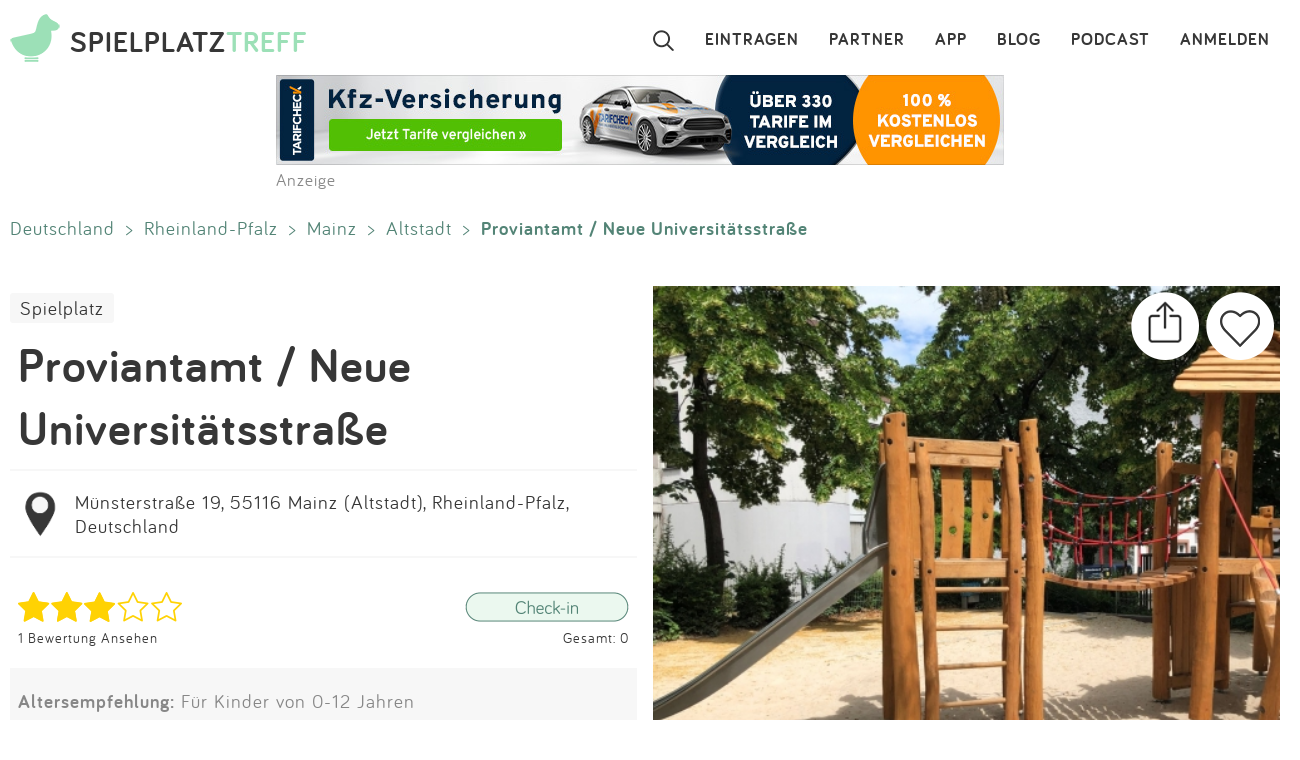

--- FILE ---
content_type: text/html; charset=utf-8
request_url: https://www.spielplatztreff.de/spielplatz/proviantamt-neue-universitaetsstrasse-in-mainz_1656
body_size: 10196
content:
<!DOCTYPE html><html lang="de">
<head>
<title>Spielplatz Proviantamt / Neue Universitätsstraße in Mainz</title>
<meta charset="utf-8">
    <meta name="viewport" content="width=device-width, initial-scale=1" >
<meta name="copyright" content="Spielplatztreff GbR" >
<meta name="author" content="Spielplatztreff GbR" >
<meta name="expires" content="0" >
<meta name="revisit-after" content="7 days" >
<meta name="robots" content="INDEX,FOLLOW" >
<meta name="apple-itunes-app" content="app-id=527171015, affiliate-data=1l3vaxJ, app-argument=start" >
<meta http-equiv="X-UA-Compatible" content="IE=edge" >
<meta name="msvalidate.01" content="6BC224576E7F738F2F94E5F4DFE19AEB" >
<meta name="verification" content="a0aa6b65fafdc716c00721c52a848f0c" >
<meta name="google-site-verification" content="UeZUjR2r_hW1Cs_xfDkCNp1D0LXgd65wF1nxhcAfv9k" >
<meta name="y_key" content="dc32c860c7e82261" >
<meta name="geo.region" content="DE" >
<meta name="geo.placename" content="Mainz" >
<meta name="geo.position" content="49.99891338914213;8.26417433558197" >
<meta name="ICBM" content="49.99891338914213,8.26417433558197" ><script src="https://assets.spielplatztreff.de/jss/jq3.7.1.min.js"></script>
<script src="https://assets.spielplatztreff.de/jss/s46.min.js"></script>
<script src="https://assets.spielplatztreff.de/jss/jquery-ui-1.14.min.js"></script>
<script src="https://assets.spielplatztreff.de/jss/swiper.min.js"></script><link href="https://assets.spielplatztreff.de/css/swiper1.min.css" media="screen" rel="stylesheet" type="text/css" >
<link href="https://assets.spielplatztreff.de/css/sty146.css" media="screen" rel="stylesheet" type="text/css" >
<link href="https://assets.spielplatztreff.de/css/p2.css" media="print" rel="stylesheet" type="text/css" >
<link href="https://assets.spielplatztreff.de/pics/touch/spielplatztreff_app_057.png" rel="apple-touch-icon" sizes="57x57" >
<link href="https://assets.spielplatztreff.de/pics/touch/spielplatztreff_app_076.png" rel="apple-touch-icon" sizes="76x76" >
<link href="https://assets.spielplatztreff.de/pics/touch/spielplatztreff_app_120.png" rel="apple-touch-icon" sizes="120x120" >
<link href="https://assets.spielplatztreff.de/pics/touch/spielplatztreff_app_152.png" rel="apple-touch-icon" sizes="152x152" >
<link href="https://assets.spielplatztreff.de/pics/touch/spielplatztreff_app_167.png" rel="apple-touch-icon" sizes="167x167" >
<link href="https://assets.spielplatztreff.de/pics/touch/spielplatztreff_app_180.png" rel="apple-touch-icon" sizes="180x180" >
<link href="https://assets.spielplatztreff.de/pics/touch/spielplatztreff_app_192.png" rel="icon" sizes="192x192" >
<link href="https://assets.spielplatztreff.de/pics/touch/spielplatztreff_app_128.png" rel="icon" sizes="128x128" >
<link href="/rss/alle" rel="alternate" type="application/rss+xml" title="Spielplatztreff RSS-Feed" >
<link href="/favicon.ico" rel="shortcut icon" ><link rel="image_src" href="https://bilder.spielplatztreff.de/spielplatzbild/spielplatz-proviantamt-neue-universitaetsstrasse-in-mainz_1561027924965.jpg"><meta property="og:title" content="Spielplatz Proviantamt / Neue Universitätsstraße in Mainz"><meta property="og:type" content="place"><meta property="og:locale" content="de_DE"><meta property="og:url" content="https://www.spielplatztreff.de/spielplatz/proviantamt-neue-universitaetsstrasse-in-mainz_1656">
<meta property="og:site_name" content="spielplatztreff.de"><meta property="og:image" content="https://bilder.spielplatztreff.de/spielplatzbild/spielplatz-proviantamt-neue-universitaetsstrasse-in-mainz_1561027924965.jpg"><meta property="og:description" content="Netter kleiner Spielplatz in der Nähe des Schillerplatzes, ruhige Lage.Vielfältig ausgestattet: Klettergerüst mit Hängebrücke, Rutsche, Kletterseilen"><meta property="twitter:card" content="summary_large_image"><meta property="twitter:site" content="@spielplatztreff"><meta property="twitter:title" content="Spielplatz Proviantamt / Neue Universitätsstraße in Mainz"><meta property="twitter:description" content="Netter kleiner Spielplatz in der Nähe des Schillerplatzes, ruhige Lage.Vielfältig ausgestattet: Klettergerüst mit Hängebrücke, Rutsche, Kletterseilen"><meta property="twitter:image" content="https://bilder.spielplatztreff.de/spielplatzbild/spielplatz-proviantamt-neue-universitaetsstrasse-in-mainz_1561027924965.jpg">
	    <meta name="description" content="Netter kleiner Spielplatz in der Nähe des Schillerplatzes, ruhige Lage.Vielfältig ausgestattet: Klettergerüst mit Hängebrücke, Rutsche, Kletterseilen"><meta name="keywords" content="Spielplatz, Kinderspielplatz, Mainz, Münsterstraße 19, Altstadt, Spielplatz in Mainz, Proviantamt / Neue Universitätsstraße, Schatten, Sitzbänke, Klettergerät mit Rutsche, Schaukel, Kleinkindschaukel, Nestschaukel, Sandfläche, Federwippgerät, Wackelbrücke, Seilkletterpyramide, Balancier-Element">
<meta property="fb:pages" content="189105890308">
<meta name="DC.subject" content="Spielplatz, Kinderspielplatz, Mainz, Münsterstraße 19, Altstadt, Spielplatz in Mainz, Proviantamt / Neue Universitätsstraße, Schatten, Sitzbänke, Klettergerät mit Rutsche, Schaukel, Kleinkindschaukel, Nestschaukel, Sandfläche, Federwippgerät, Wackelbrücke, Seilkletterpyramide, Balancier-Element"><meta name="msapplication-config" content="none"><link rel="canonical" href="https://www.spielplatztreff.de/spielplatz/proviantamt-neue-universitaetsstrasse-in-mainz_1656">
<link rel="alternate" href="https://www.spielplatztreff.de/spielplatz/proviantamt-neue-universitaetsstrasse-in-mainz_1656" hreflang="de-DE">
<link rel="alternate" href="https://www.spielplatztreff.ch/spielplatz/proviantamt-neue-universitaetsstrasse-in-mainz_1656" hreflang="de-CH">
<link rel="alternate" href="https://www.spielplatztreff.de/spielplatz/proviantamt-neue-universitaetsstrasse-in-mainz_1656" hreflang="x-default">

<script>
window.dataLayer = window.dataLayer || [];
window.dataLayer.push({
'user_logged_in': 'logged out',
'user_type': 'gast'});
</script>
<meta property="place:location:latitude" content="49.99891338914213">
<meta property="place:location:longitude" content="8.26417433558197">
<script type="application/ld+json">
{
"@context": "https://schema.org/",
"@type": "Playground",
"publicAccess": true,
"image": ["https://bilder.spielplatztreff.de/spielplatzbild/spielplatz-proviantamt-neue-universitaetsstrasse-in-mainz_1561027924965.jpg",
"https://bilder.spielplatztreff.de/spielplatzbild/spielplatz-proviantamt-neue-universitaetsstrasse-in-mainz_1561027926482.jpg",
"https://bilder.spielplatztreff.de/spielplatzbild/spielplatz-proviantamt-neue-universitaetsstrasse-in-mainz_1561027926822.jpg",
"https://bilder.spielplatztreff.de/spielplatzbild/spielplatz-proviantamt-neue-universitaetsstrasse-in-mainz_1561027925534.jpg",
"https://bilder.spielplatztreff.de/spielplatzbild/spielplatz-proviantamt-neue-universitaetsstrasse-in-mainz_1561027924207.jpg"],
"name": "Spielplatz Proviantamt \/ Neue Universit\u00e4tsstra\u00dfe in Mainz",
"address": {
"@type": "PostalAddress",
"streetAddress": "Münsterstraße 19",
"addressLocality": "Mainz",
"addressRegion": "Rheinland-Pfalz",
"postalCode": "55116",
"addressCountry": "DE"
},
"geo": {
"@type": "GeoCoordinates",
"latitude": 49.99891338914213,
"longitude": 8.26417433558197}
}</script>
<script type="application/ld+json">
{
"@context": "https://schema.org",
"@type": "BreadcrumbList",
"itemListElement": [{
"@type": "ListItem",
"position": 1,
"name": "Spielplatzsuche",
"item": "https://www.spielplatztreff.de/spielplatz/suchen"
},{
"@type": "ListItem",
"position": 2,
"name": "Rheinland-Pfalz",
"item": "https://www.spielplatztreff.de/bundesland/rheinland-pfalz"
}
,{
"@type": "ListItem",
"position": 3,
"name": "Mainz",
"item": "https://www.spielplatztreff.de/spielplaetze/mainz"
}]}
</script><script src="https://securepubads.g.doubleclick.net/tag/js/gpt.js" async></script><script>
window.googletag = window.googletag || {cmd: []};
googletag.cmd.push(function() {
googletag.defineSlot('/22232548957/Detail_Medium300x250', [300, 250], 'div-gpt-ad-1706400643325-0').addService(googletag.pubads());
googletag.defineSlot('/22232548957/leaderboard_728', [728, 90], 'div-gpt-ad-1721399758099-0').addService(googletag.pubads());
googletag.pubads().enableSingleRequest();
googletag.enableServices();
});
</script>
<script type="module">
import BugsnagPerformance from '//d2wy8f7a9ursnm.cloudfront.net/v1/bugsnag-performance.min.js'
BugsnagPerformance.start({ apiKey: '47cfe6edf2a401662c653e74c336db83' })
</script>
</head>
<body>
<noscript><iframe src="//www.googletagmanager.com/ns.html?id=GTM-KDTLNV" height="0" width="0" style="display:none;visibility:hidden"></iframe></noscript>
<script>(function(w,d,s,l,i){w[l]=w[l]||[];w[l].push({'gtm.start':
new Date().getTime(),event:'gtm.js'});var f=d.getElementsByTagName(s)[0],
j=d.createElement(s),dl=l!='dataLayer'?'&l='+l:'';j.async=true;j.src=
'//www.googletagmanager.com/gtm.js?id='+i+dl;f.parentNode.insertBefore(j,f);
})(window,document,'script','dataLayer','GTM-KDTLNV');</script><header>
<div class="titlerow"><div class="titlenav"><a href="/"><img src="https://assets.spielplatztreff.de/pics/ics/logo-spielplatztreff-weiss_50x50.png" id="logoimgw" alt="Logo Spielplatztreff desktop"><img src="https://assets.spielplatztreff.de/pics/ics/logo-spielplatztreff-gruen_50x50.png" id="logoimgg" alt="Logo Spielplatztreff mobile"><div style="float: left;margin-top:10px;margin-left: 10px;"><span id="headertext1">SPIELPLATZ</span><span id="headertext2">TREFF</span></div></a></div><div class="burgernav"><div class="burgermenu" onclick="openNav()"><div class="burgericon"></div>
<div style="height:50px;width:50px;"></div></div><div class="searchiconmain"><a href="javascript:void(0);" id="searchiconmob"><div class="lupe"></div></a></div></div><div class="mainnav"><ul class="mainnavigation"><li class="line"><a href="/login" title="Login" tabindex="10">ANMELDEN</a></li><li class="line"><a href="/podcast" title="Podcast" tabindex="9">PODCAST</a></li><li class="line"><a href="/blog/" title="Blog" tabindex="8">BLOG</a></li><li class="line"><a href="/spielplatz-app" title="Spielplatz-App" tabindex="7">APP</a></li><li class="line"><a href="/partner" title="Partner" tabindex="6">PARTNER</a></li><li class="line"><a href="/spielplatz/eintragen" tabindex="5">EINTRAGEN</a></li><li style="margin-left:0;"><a href="javascript:void(0);" id="searchicon" tabindex="3"><div class="lupe"></div></a></li></ul></div></div><div id="myNav" class="overlay">
    <a href="javascript:void(0)" class="closebtn" onclick="closeNav()">&times;</a>
    <div class="overlay-content">
        <a href="/spielplatz/suchen">Suchen</a>
        <a href="/spielplatz/eintragen">Eintragen</a>
        <a href="/spielplatz-app">App</a>
        <a href="/blog/">Blog</a>
        <a href="/podcast">Podcast</a>
        <a href="/partner">Partner</a>
        <a href="/newsletter">Newsletter</a>
        <a href="/kontakt">Kontakt</a>
        <a href="/ueberuns">Über uns</a>
        <a href="/impressum">Impressum</a>
        <hr style="background-color:#ffffff;border:solid #ffffff .5px;height:1px;width:100%;">
        <a href="/login">Anmelden</a>
    </div>
</div></header>
<article><div class="searchpanel">
<form action="/spielplatz/suchen" method="post" id="suchform">
<div class="searchforminfo">
<input type="hidden" name="searchLocation" value="" id="searchLocation">
</div>
<div class="searchformnormal">
<div class="searchformcontainer">
<div style="width: 40px;padding-left: 5px;margin-top: 5px;"><img src="https://assets.spielplatztreff.de/pics/ics/icon-lupe_30.png" height="30" id="search-send" alt="Suche starten"></div>
<div class="search-button-sep"></div>
<div style="display: flex;flex: 1;flex-wrap: wrap;padding-left: 8px;"><input type="text" name="suchwort" id="searchpanelfield" placeholder="Wo willst du spielen?" value=""></div>
<div style="margin-top: 5px;" ><span style="width: 45px;"><img src="https://assets.spielplatztreff.de/pics/ics/icon-loeschen-grau-30.png" height="30" class="clear-button" alt="Eingabe entfernen" style="display:none;"></span></div>
</div>
</div>
<div class="panellocation"><a href="#" onclick="getSearchLocation();return false;"><img src="https://assets.spielplatztreff.de/pics/ics/icon-in-der-naehe-suchen-dunkelgr-25.png" id="panellocbut" alt="Spielplätze in der Umgebung anzeigen" title="In deiner Nähe suchen"><img src="https://assets.spielplatztreff.de/pics/ics/icon-in-der-naehe-suchen-dunkelgr-25.png" id="panellocbutmob" alt="Spielplätze in der Umgebung anzeigen" title="In deiner Nähe suchen"> In der Umgebung</a></div>
</form></div>
<div class="mobiledetailbanner">
<div id='div-gpt-ad-1706400643325-0' style='min-width: 300px; min-height: 250px;'>
<script>
googletag.cmd.push(function() { googletag.display('div-gpt-ad-1706400643325-0'); });
</script>
</div>Anzeige
</div>
<div class="detailban728"><div style="text-align:center;"><a href="https://a.partner-versicherung.de/click.php?partner_id=193886&ad_id=1634&deep=kfz-versicherung"  target="_blank"><img src="https://a.partner-versicherung.de/view.php?partner_id=193886&ad_id=1634" width="728" height="90" style="max-width: 100%; height: auto;" alt="Banner: KFZ Versicherung"></a></div>Anzeige</div>
<div class="imagemobile">
<a href="/spielplatz/proviantamt-neue-universitaetsstrasse-in-mainz_1656/34590#bild" class="spezial"><img src="https://bilder.spielplatztreff.de/spielplatzbild/spielplatz-proviantamt-neue-universitaetsstrasse-in-mainz_1561027924965.jpg" style="width:100%" alt="Bild zum Spielplatz Proviantamt / Neue Universitätsstraße">
<div class="detimgcount">1 / 5</div></a>
<div class="imagefacts"><img src="https://assets.spielplatztreff.de/pics/ics/teilen-rund_40x40.png" class="shareBtn" alt="Spielplatz teilen" title="Teile diesen Spielplatz"><a href="/login?rd=%2Fspielplatz%2Fproviantamt-neue-universitaetsstrasse-in-mainz_1656"><img src="https://assets.spielplatztreff.de/pics/ics/favorit-rund_40x40.png" alt="Diesen Spielplatz als Favorit hinzufügen" title="Diesen Spielplatz als Favorit hinzufügen" id="favclickiconm"></a></div>
</div>
<div class="clickpath pdesktop">
<a href="/land/deutschland" title="Spielplätze in Deutschland">Deutschland</a><span class="clickpathsep"> &gt; </span><a href="/bundesland/rheinland-pfalz" title="Spielplätze in Rheinland-Pfalz">Rheinland-Pfalz</a><span class="clickpathsep"> &gt; </span><a href="/spielplaetze/mainz" title="Spielplätze in Mainz">Mainz</a><span class="clickpathsep"> &gt; </span><a href="/spielplaetze/mainz_altstadt" title="Spielplätze in Mainz Altstadt">Altstadt</a><span class="clickpathsep"> &gt; </span><b>Proviantamt / Neue Universitätsstraße</b></div>
<div class="detailleft">
    <div class="detailheader">
        <div class="catswipecontainer"><div class="swiper-wrapper">
                <a href="/spielplaetze" title="Zur Spielplatzsuche" class="cbutton categs thin catslide">Spielplatz</a>            </div></div>
        <h1 class="detailheadline">Proviantamt / Neue Universitätsstraße</h1>        <div class="add">
                <div id="pin"><a href="/spielplatz/karte/id/1656" class="ci"><img src="https://assets.spielplatztreff.de/pics/ics/icon-eintrag_230.png" height="50" style="float:left;margin-right:10px;" alt="Zur Kartenansicht"></a></div>
                <div id="addr"><a href="/spielplatz/karte/id/1656" class="ci">Münsterstraße 19, 55116 Mainz (Altstadt), Rheinland-Pfalz, Deutschland</a></div></div>
        <div class="ratinglink">
            <div>
            <a href="/spielplatz/bewertungen/id/1656"><img src="https://assets.spielplatztreff.de/pics/ics/sterne/3-sterne-voll.png" height="30" style="vertical-align:middle;padding-right: 10px;" alt="Bewertung 3 Sterne"></a><br><a href="/spielplatz/bewertungen/id/1656" class="ci addit" style="vertical-align: middle;margin-top: 5px;font-size: .6em;">1 Bewertung Ansehen</a>            </div>
            <div>
                                <a href="/login?rd=%2Fspielplatz%2Fproviantamt-neue-universitaetsstrasse-in-mainz_1656"><img src="https://assets.spielplatztreff.de/pics/ics/check-in-web_x2.png" height="30" style="vertical-align:middle;" alt="Check-In"></a><br>
                    <a href="/login?rd=%2Fspielplatz%2Fproviantamt-neue-universitaetsstrasse-in-mainz_1656" style="vertical-align: middle;margin-top: 5px;font-size: .6em;" class="ci addit">
                Gesamt: 0</a>            </div>
        </div>
                </div>
<div class="equipdetail"><p><span style="font-weight:bold;">Altersempfehlung:</span> Für Kinder von 0-12 Jahren</p><p>
        <span style="font-weight:bold;">Ausstattung:</span> Schatten, Sitzbänke</p><p><span style="font-weight:bold;">Spielgeräte:</span> Klettergerät mit Rutsche, Schaukel, Kleinkindschaukel, Nestschaukel, Sandfläche, Federwippgerät, Wackelbrücke, Seilkletterpyramide, Balancier-Element</p>
    <p><span style="font-weight:bold;">Barrierefreiheit:</span> <span style="color:#dbdada">keine Angaben</span>
</p></div>    <div class="textdetail"><p>Netter kleiner Spielplatz in der Nähe des Schillerplatzes, ruhige Lage. <br />  <br /> Vielfältig ausgestattet: Klettergerüst mit Hängebrücke, Rutsche, Kletterseilen, Recks und Klettertreppen im Sandkaste, 2 Federwipptiere, 2 Kindertische im Sand, Schachtisch, viele Stühle, Brunnen <br />  <br /> Haltestelle Münsterplatz, Linien:  <br /> 50, 51, 52, 6, 6A, 54, 55, 56, 57, 60, 61, 62, 63, 64, 65, 71</p></div>
</div>
<div class="detailright">
    <div class="imagedetail">
        <a href="/spielplatz/proviantamt-neue-universitaetsstrasse-in-mainz_1656/34590#bild" class="spezial"><img src="https://bilder.spielplatztreff.de/spielplatzbild/spielplatz-proviantamt-neue-universitaetsstrasse-in-mainz_1561027924965.jpg" style="width:100%" alt="Bild zum Spielplatz Proviantamt / Neue Universitätsstraße">
        <div class="detimgcount">1 / 5</div></a>
        <div class="imagefacts"><a href="/login?rd=%2Fspielplatz%2Fproviantamt-neue-universitaetsstrasse-in-mainz_1656"><img src="https://assets.spielplatztreff.de/pics/ics/favorit-rund_70x70.png" alt="Diesen Spielplatz als Favorit hinzufügen" title="Diesen Spielplatz als Favorit hinzufügen" id="favclickicon"></a>            <img src="https://assets.spielplatztreff.de/pics/ics/teilen-rund_70x70.png" class="shareBtn" alt="Spielplatz teilen" title="Teile diesen Spielplatz">
        </div>
    </div>
        <div class="pdesktop">
<div class="detmenu">
<img src="https://assets.spielplatztreff.de/pics/ics/menu/bearbeiten-icon30.png" width="30" alt="Änderung vorschlagen"><a href="/spielplatz/aenderung/id/1656" class="ci detmenuit">Änderung vorschlagen</a></div>
<div class="detmenu">
<img src="https://assets.spielplatztreff.de/pics/ics/menu/bewerten-icon30.png" width="30" alt="Spielplatz bewerten"><a href="/spielplatz/bewertungen/id/1656" class="ci detmenuit">Spielplatz bewerten</a></div>
<div class="detmenu">
<img src="https://assets.spielplatztreff.de/pics/ics/menu/foto-hinzufuegen-icon30.png" width="30" alt="Fotos hinzufügen"><a href="/spielplatz/bild/id/1656" class="ci detmenuit">Fotos hinzufügen</a></div>
</div>
</div>

<div class="profiledetail">
<div class="pdheader">Eingetragen von:</div>
<div class="pdcontent">
<a href="/user/1221/lilli-in-mainz"><img src="https://bilder.spielplatztreff.de/avatare/thumb/icon-profilbild-leer-blassgruen.png" style="width:65px;margin:10px;vertical-align:middle;float:left;" class="imagemask"  alt="Profilbild"></a>
<div class="profdetails"><span style="font-weight:bold;"><a href="/user/1221/lilli-in-mainz">lilli-in-mainz</a>
</span><div class="profentries">
<a href="/user/spielplaetze/1221/lilli-in-mainz"><span style="vertical-align: middle;margin-right:5px;"><img src="https://assets.spielplatztreff.de/pics/ics/spielplatz-icon.png" width="15" height="15" alt="Einträge" title="Einträge"></span>25</a> <a href="/user/bewertungen/1221/lilli-in-mainz"><span style="vertical-align: middle;margin-left:10px;margin-right:5px;"><img src="https://assets.spielplatztreff.de/pics/ics/bewertung-icon.png" width="15" height="15" alt="Bewertungen" title="Bewertungen"></span>25</a>  <a href="/user/fotos/1221/lilli-in-mainz"><span style="vertical-align: middle;margin-left:10px;margin-right:5px;"><img src="https://assets.spielplatztreff.de/pics/ics/bilder.png" width="15" height="15" alt="Fotos" title="Fotos"></span>101</a>  <span style="vertical-align: middle;margin-left:10px;margin-right:5px;"><img src="https://assets.spielplatztreff.de/pics/ics/favorit-icon.png" width="15" height="15" alt="Favoriten" title="Favoriten"></span>0<span style="vertical-align: middle;margin-left:10px;margin-right:5px;"><img src="https://assets.spielplatztreff.de/pics/ics/check-in.png" width="15" height="15" alt="Check-Ins" title="Check-Ins"></span>0            </div>
</div>
<br style="clear:both;">
</div>
<div class="pdfooter">Aktualisiert am: 20.06.2019</div>
<div class="profmob">
<div class="detmenu"><img src="https://assets.spielplatztreff.de/pics/ics/menu/bearbeiten-icon25.png" width="25" alt="Änderung vorschlagen"><a href="/spielplatz/aenderung/id/1656" class="ci detmenuit">Änderung vorschlagen</a></div>
<div class="detmenu"><img src="https://assets.spielplatztreff.de/pics/ics/menu/bewerten-icon25.png" width="25" alt="Spielplatz bewerten"><a href="/spielplatz/bewertungen/id/1656" class="ci detmenuit">Spielplatz bewerten</a></div>
<div class="detmenu"><img src="https://assets.spielplatztreff.de/pics/ics/menu/foto-hinzufuegen-icon25.png" width="25" alt="Fotos hinzufügen"><a href="/spielplatz/bild/id/1656" class="ci detmenuit">Fotos hinzufügen</a></div>
</div>
<div class="clickpath profmob">
<p><a href="/land/deutschland" title="Spielplätze in Deutschland">Deutschland</a><span class="clickpathsep"> &gt; </span><a href="/bundesland/rheinland-pfalz" title="Spielplätze in Rheinland-Pfalz">Rheinland-Pfalz</a><span class="clickpathsep"> &gt; </span><a href="/spielplaetze/mainz" title="Spielplätze in Mainz">Mainz</a><span class="clickpathsep"> &gt; </span><a href="/spielplaetze/mainz_altstadt" title="Spielplätze in Mainz Altstadt">Altstadt</a><span class="clickpathsep"> &gt; </span><b>Proviantamt / Neue Universitätsstraße</b></p>
</div>
<div style="max-width:750px;width:100%;margin:auto;margin-top:40px;">
<a name="bewertung" style="display: block;position: relative;top: -50px;visibility: hidden;"></a>
<div class="ratdetbox"><a name="bewertungen"></a><div class="title" style="text-align:center;">1 BEWERTUNG</div>
<form action="" method="post" name="ratingForm" class="ratDetForm">
<div style="width:100%;background-color:#fcfafa;text-align:center;clear:both;">
<div id="ratingHint">Deine Bewertung?</div><script>
/*<![CDATA[*/
T$(document).ready(function() {
ratingComponent = new UTRating("Deine Bewertung?", 0)
});
/*]]>*/
</script>
<div id="ratingWrapper2">
<div>
<div id="ratingStars" class="floatL" style="padding-left:2px;">
<a href="#" onclick="window.location.href='/login?rd=%2Fspielplatz%2Fproviantamt-neue-universitaetsstrasse-in-mainz_1656%23bewertung'; return false;"  onmouseover="ratingComponent.showStars(1);" onmouseout="ratingComponent.clearStars();"><img src="https://assets.spielplatztreff.de/pics/ics/blank.gif" id="star_1" class="rating icn_star_empty_19x20" style="border: 0px" alt="Mies" title="Mies"></a><a href="#" onclick="window.location.href='/login?rd=%2Fspielplatz%2Fproviantamt-neue-universitaetsstrasse-in-mainz_1656%23bewertung'; return false;"  onmouseover="ratingComponent.showStars(2);" onmouseout="ratingComponent.clearStars();"><img src="https://assets.spielplatztreff.de/pics/ics/blank.gif" id="star_2" class="rating icn_star_empty_19x20" style="border: 0px" alt="Nix Besonderes" title="Nix Besonderes"></a><a href="#" onclick="window.location.href='/login?rd=%2Fspielplatz%2Fproviantamt-neue-universitaetsstrasse-in-mainz_1656%23bewertung'; return false;"  onmouseover="ratingComponent.showStars(3);" onmouseout="ratingComponent.clearStars();"><img src="https://assets.spielplatztreff.de/pics/ics/blank.gif" id="star_3" class="rating icn_star_empty_19x20" style="border: 0px" alt="Ein Besuch wert" title="Ein Besuch wert"></a><a href="#" onclick="window.location.href='/login?rd=%2Fspielplatz%2Fproviantamt-neue-universitaetsstrasse-in-mainz_1656%23bewertung'; return false;"  onmouseover="ratingComponent.showStars(4);" onmouseout="ratingComponent.clearStars();"><img src="https://assets.spielplatztreff.de/pics/ics/blank.gif" id="star_4" class="rating icn_star_empty_19x20" style="border: 0px" alt="Echt cool" title="Echt cool"></a><a href="#" onclick="window.location.href='/login?rd=%2Fspielplatz%2Fproviantamt-neue-universitaetsstrasse-in-mainz_1656%23bewertung'; return false;"  onmouseover="ratingComponent.showStars(5);" onmouseout="ratingComponent.clearStars();"><img src="https://assets.spielplatztreff.de/pics/ics/blank.gif" id="star_5" class="rating icn_star_empty_19x20" style="border: 0px" alt="Wahnsinn!" title="Wahnsinn!"></a>
</div></div></div><div id="ratingtextbox" style="display:none;"><div class="formular">
<textarea name="ratingtext" id="ratingtext" placeholder="Wenn du magst, begründe gerne deine Bewertung." class="formbox" rows="24" cols="80"></textarea>
<input type="hidden" name="rating" value="" id="rating"></div>
<div class="formularbutton">
<input type="submit" value="SPEICHERN" name="button_weiter" class="cbutton red large"></div>
</div>
</div>
</form>
<div class="rating">
<div class="ratinghead">
<a href="/user/1221/lilli-in-mainz"><img src="https://assets.spielplatztreff.de/pics/ics/icon-profilbild-leer-blassgruen.png" alt="lilli-in-mainz" width="65" class="imagemask"><span style="font-size:.8em;font-weight:bold;">lilli-in-mainz</span><span style="margin-left:20px;vertical-align:middle">
<img src="https://assets.spielplatztreff.de/pics/ics/sterne/sterne-set-20-3.png" height="20" alt="Bewertung 3 Sterne"></span><span style="font-size:.6em;margin-left:20px;color:#aeadad;">11.05.2012</span></a></div><div class="ratingtext">Abwechslungsreich, ruhig gelegen, nett gemacht.</div><div class="answerlink"><a href="/login?rd=%2Fspielplatz%2Fproviantamt-neue-universitaetsstrasse-in-mainz_1656" class="answerrating">Antworten</a></div></div>
        </div>
            </div>
    </div>
<br style="clear:both;"><div class="mobiledetailbanner">
Anzeige<br>
<script async src="https://pagead2.googlesyndication.com/pagead/js/adsbygoogle.js?client=ca-pub-3225356645152856"
crossorigin="anonymous"></script>
<ins class="adsbygoogle"
style="display:inline-block;width:300px;height:250px"
data-ad-client="ca-pub-3225356645152856"
data-ad-slot="6478595392"></ins>
<script>
(adsbygoogle = window.adsbygoogle || []).push({});
</script>
</div>
<div class="teaserrowtitle">Spielplätze in der Nähe</div>
<div class="teaserrowtitlemob">in der Nähe</div>
<div class="teaserrowdetail">
<div class="swiper-container"><div class="swiper-wrapper">
<div class="swiper-slide"><div class="teaser"><a href="/spielplatz/kaiserstrasse-in-mainz_1663"><img src="https://assets.spielplatztreff.de/pics/ics/blank.gif" style="width:100%;background-position-x:-85px;background-position-y:-85px;background-image: url('https://bilder.spielplatztreff.de/spielplatzbild/spielplatz-kaiserstrasse-in-mainz_1339580216917.jpg');background-position:center;" alt="Bild zum Spielplatz Kaiserstraße"></a><div class="teaserbot"><a href="/spielplatz/kaiserstrasse-in-mainz_1663" class="spezial"><span class="headline">Kaiserstraße</span><br><span class="location">55116 Mainz</span></a><br><img src="https://assets.spielplatztreff.de/pics/ics/sterne/sterne-set-50-3.png" height="25" style="margin:4px;vertical-align:middle;margin-bottom:18px" alt="3 Sterne Bewertung"></div></div></div><div class="swiper-slide"><div class="teaser"><a href="/spielplatz/windmuehlenstrasse-eisgrubweg-in-mainz_1664"><img src="https://assets.spielplatztreff.de/pics/ics/blank.gif" style="width:100%;background-position-x:-85px;background-position-y:-85px;background-image: url('https://bilder.spielplatztreff.de/spielplatzbild/spielplatz-windmuehlenstrasse-eisgrubweg-in-mainz_1339407528786.jpg');background-position:center;" alt="Bild zum Spielplatz Windmühlenstraße / Eisgrubweg"></a><div class="teaserbot"><a href="/spielplatz/windmuehlenstrasse-eisgrubweg-in-mainz_1664" class="spezial"><span class="headline">Windmühlenstraße / Eisgrubweg</span><br><span class="location">55116 Mainz</span></a><br><img src="https://assets.spielplatztreff.de/pics/ics/sterne/sterne-set-50-5.png" height="25" style="margin:4px;vertical-align:middle;margin-bottom:18px" alt="5 Sterne Bewertung"></div></div></div><div class="swiper-slide"><div class="teaser"><a href="/spielplatz/gartenfeldplatz-in-mainz_1771"><img src="https://assets.spielplatztreff.de/pics/ics/blank.gif" style="width:100%;background-position-x:-85px;background-position-y:-85px;background-image: url('https://bilder.spielplatztreff.de/spielplatzbild/spielplatz-gartenfeldplatz-in-mainz_1339581735808.jpg');background-position:center;" alt="Bild zum Spielplatz Gartenfeldplatz"></a><div class="teaserbot"><a href="/spielplatz/gartenfeldplatz-in-mainz_1771" class="spezial"><span class="headline">Gartenfeldplatz</span><br><span class="location">55118 Mainz</span></a><br><img src="https://assets.spielplatztreff.de/pics/ics/sterne/sterne-set-50-3.png" height="25" style="margin:4px;vertical-align:middle;margin-bottom:18px" alt="3 Sterne Bewertung"></div></div></div><div class="swiper-slide"><div class="teaser"><a href="/spielplatz/schlossplatz-in-mainz_1636"><img src="https://assets.spielplatztreff.de/pics/ics/blank.gif" style="width:100%;background-position-x:-85px;background-position-y:-85px;background-image: url('https://bilder.spielplatztreff.de/spielplatzbild/spielplatz-schlossplatz-in-mainz_1336509897616.jpg');background-position:center;" alt="Bild zum Spielplatz Schlossplatz"></a><div class="teaserbot"><a href="/spielplatz/schlossplatz-in-mainz_1636" class="spezial"><span class="headline">Schlossplatz</span><br><span class="location">55116 Mainz</span></a><br><img src="https://assets.spielplatztreff.de/pics/ics/sterne/sterne-set-50-2.png" height="25" style="margin:4px;vertical-align:middle;margin-bottom:18px" alt="2 Sterne Bewertung"></div></div></div><div class="swiper-slide"><div class="teaser"><a href="/spielplatz/am-hopfengarten-in-mainz_1764"><img src="https://assets.spielplatztreff.de/pics/ics/blank.gif" style="width:100%;background-position-x:-85px;background-position-y:-85px;background-image: url('https://bilder.spielplatztreff.de/spielplatzbild/spielplatz-am-hopfengarten-in-mainz_1339409834654.jpg');background-position:center;" alt="Bild zum Spielplatz Am Hopfengarten"></a><div class="teaserbot"><a href="/spielplatz/am-hopfengarten-in-mainz_1764" class="spezial"><span class="headline">Am Hopfengarten</span><br><span class="location">55116 Mainz</span></a><br><img src="https://assets.spielplatztreff.de/pics/ics/sterne/sterne-set-50-4.png" height="25" style="margin:4px;vertical-align:middle;margin-bottom:18px" alt="4 Sterne Bewertung"></div></div></div><div class="swiper-slide"><div class="teaser"><a href="/spielplatz/mauritzenplatz-in-mainz_1766"><img src="https://assets.spielplatztreff.de/pics/ics/blank.gif" style="width:100%;background-position-x:-85px;background-position-y:-85px;background-image: url('https://bilder.spielplatztreff.de/spielplatzbild/spielplatz-mauritzenplatz-in-mainz_1499869907638.jpg');background-position:center;" alt="Bild zum Spielplatz Mauritzenplatz"></a><div class="teaserbot"><a href="/spielplatz/mauritzenplatz-in-mainz_1766" class="spezial"><span class="headline">Mauritzenplatz</span><br><span class="location">55116 Mainz</span></a><br><img src="https://assets.spielplatztreff.de/pics/ics/sterne/sterne-set-50-3.png" height="25" style="margin:4px;vertical-align:middle;margin-bottom:18px" alt="3 Sterne Bewertung"></div></div></div><div class="swiper-slide"><div class="teaser"><a href="/spielplatz/schlossstrasse-in-mainz_1657"><img src="https://assets.spielplatztreff.de/pics/ics/icon-ohne-foto.png" style="width:100%;" alt="Bild zum Spielplatz Schlossstraße"></a><div class="teaserbot"><a href="/spielplatz/schlossstrasse-in-mainz_1657" class="spezial"><span class="headline">Schlossstraße</span><br><span class="location">55116 Mainz</span></a><br><img src="https://assets.spielplatztreff.de/pics/ics/sterne/sterne-set-50-3.png" height="25" style="margin:4px;vertical-align:middle;margin-bottom:18px" alt="3 Sterne Bewertung"></div></div></div><div class="swiper-slide"><div class="teaser"><a href="/spielplatz/kappelhof-in-mainz_8248"><img src="https://bilder.spielplatztreff.de/spielplatzbild/spielplatz-kappelhof-in-mainz_1522753436387.jpg" style="width:100%;" alt="Bild zum Spielplatz Kappelhof"></a><div class="teaserbot"><a href="/spielplatz/kappelhof-in-mainz_8248" class="spezial"><span class="headline">Kappelhof</span><br><span class="location">55116 Mainz</span></a><br><img src="https://assets.spielplatztreff.de/pics/ics/sterne/sterne-set-50-2.png" height="25" style="margin:4px;vertical-align:middle;margin-bottom:18px" alt="2 Sterne Bewertung"></div></div></div><div class="swiper-slide"><div class="teaser"><a href="/spielplatz/frauenlobplatz-in-mainz_1762"><img src="https://assets.spielplatztreff.de/pics/ics/blank.gif" style="width:100%;background-position-x:-85px;background-position-y:-85px;background-image: url('https://bilder.spielplatztreff.de/spielplatzbild/spielplatz-frauenlobplatz-in-mainz_1339407135938.jpg');background-position:center;" alt="Bild zum Spielplatz Frauenlobplatz"></a><div class="teaserbot"><a href="/spielplatz/frauenlobplatz-in-mainz_1762" class="spezial"><span class="headline">Frauenlobplatz</span><br><span class="location">55118 Mainz</span></a><br><img src="https://assets.spielplatztreff.de/pics/ics/sterne/sterne-set-50-4.png" height="25" style="margin:4px;vertical-align:middle;margin-bottom:18px" alt="4 Sterne Bewertung"></div></div></div><div class="swiper-slide"><div class="teaser"><a href="/spielplatz/untere-zahlbacher-strasse-in-mainz_24219"><img src="https://assets.spielplatztreff.de/pics/ics/icon-ohne-foto.png" style="width:100%;" alt="Bild zum Spielplatz Untere Zahlbacher Straße"></a><div class="teaserbot"><a href="/spielplatz/untere-zahlbacher-strasse-in-mainz_24219" class="spezial"><span class="headline">Untere Zahlbacher Straße</span><br><span class="location">55131 Mainz</span></a><br><img src="https://assets.spielplatztreff.de/pics/ics/sterne/sterne-set-50-3.png" height="25" style="margin:4px;vertical-align:middle;margin-bottom:18px" alt="3 Sterne Bewertung"></div></div></div><div class="swiper-slide"><div class="teaser"><a href="/spielplatz/lessingplatz-in-mainz_1662"><img src="https://assets.spielplatztreff.de/pics/ics/blank.gif" style="width:100%;background-position-x:-85px;background-position-y:-85px;background-image: url('https://bilder.spielplatztreff.de/spielplatzbild/spielplatz-lessingplatz-in-mainz_1339405702878.jpg');background-position:center;" alt="Bild zum Spielplatz Lessingplatz"></a><div class="teaserbot"><a href="/spielplatz/lessingplatz-in-mainz_1662" class="spezial"><span class="headline">Lessingplatz</span><br><span class="location">55118 Mainz</span></a><br><img src="https://assets.spielplatztreff.de/pics/ics/sterne/sterne-set-50-4.png" height="25" style="margin:4px;vertical-align:middle;margin-bottom:18px" alt="4 Sterne Bewertung"></div></div></div><div class="swiper-slide"><div class="teaser"><a href="/spielplatz/stresemannufer-am-rhein-in-mainz_1765"><img src="https://bilder.spielplatztreff.de/spielplatzbild/spielplatz-stresemannufer-am-rhein-in-mainz_1623069218382.jpg" style="width:100%;" alt="Bild zum Spielplatz Stresemannufer am Rhein"></a><div class="teaserbot"><a href="/spielplatz/stresemannufer-am-rhein-in-mainz_1765" class="spezial"><span class="headline">Stresemannufer am Rhein</span><br><span class="location">55116 Mainz</span></a><br><img src="https://assets.spielplatztreff.de/pics/ics/sterne/sterne-set-50-3.png" height="25" style="margin:4px;vertical-align:middle;margin-bottom:18px" alt="3 Sterne Bewertung"></div></div></div><div class="swiper-slide"><div class="teaser"><a href="/spielplatz/kaisertor-skateranlage-in-mainz_1637"><img src="https://assets.spielplatztreff.de/pics/ics/blank.gif" style="width:100%;background-position-x:-85px;background-position-y:-85px;background-image: url('https://bilder.spielplatztreff.de/spielplatzbild/spielplatz-kaisertor-skateranlage-in-mainz_1336510439951.jpg');background-position:center;" alt="Bild zum Spielplatz Kaisertor / Skateranlage "></a><div class="teaserbot"><a href="/spielplatz/kaisertor-skateranlage-in-mainz_1637" class="spezial"><span class="headline">Kaisertor / Skateranlage </span><br><span class="location">55116 Mainz</span></a><br><img src="https://assets.spielplatztreff.de/pics/ics/sterne/sterne-set-50-3.png" height="25" style="margin:4px;vertical-align:middle;margin-bottom:18px" alt="3 Sterne Bewertung"></div></div></div><div class="swiper-slide"><div class="teaser"><a href="/spielplatz/kleiner-spielplatz-am-rhein-in-mainz_6176"><img src="https://assets.spielplatztreff.de/pics/ics/blank.gif" style="width:100%;background-position-x:-85px;background-position-y:-85px;background-image: url('https://bilder.spielplatztreff.de/spielplatzbild/spielplatz-kleine-spielplatz-am-rhei-in-mainz_1495900603282.jpg');background-position:center;" alt="Bild zum Spielplatz Kleiner Spielplatz am Rhein"></a><div class="teaserbot"><a href="/spielplatz/kleiner-spielplatz-am-rhein-in-mainz_6176" class="spezial"><span class="headline">Kleiner Spielplatz am Rhein</span><br><span class="location">55116 Mainz</span></a><br><img src="https://assets.spielplatztreff.de/pics/ics/sterne/sterne-set-50-3.png" height="25" style="margin:4px;vertical-align:middle;margin-bottom:18px" alt="3 Sterne Bewertung"></div></div></div><div class="swiper-slide"><div class="teaser"><a href="/spielplatz/adenauerufer-in-mainz_1638"><img src="https://assets.spielplatztreff.de/pics/ics/blank.gif" style="width:100%;background-position-x:-85px;background-position-y:-85px;background-image: url('https://bilder.spielplatztreff.de/spielplatzbild/spielplatz-adenauerufer-in-mainz_1336511166491.jpg');background-position:center;" alt="Bild zum Spielplatz Adenauerufer"></a><div class="teaserbot"><a href="/spielplatz/adenauerufer-in-mainz_1638" class="spezial"><span class="headline">Adenauerufer</span><br><span class="location">55118 Mainz</span></a><br><img src="https://assets.spielplatztreff.de/pics/ics/sterne/sterne-set-50-2.png" height="25" style="margin:4px;vertical-align:middle;margin-bottom:18px" alt="2 Sterne Bewertung"></div></div></div><div class="swiper-slide"><div class="teaser"><a href="/spielplatz/soemmeringplatz-in-mainz_1641"><img src="https://assets.spielplatztreff.de/pics/ics/blank.gif" style="width:100%;background-position-x:-85px;background-position-y:-85px;background-image: url('https://bilder.spielplatztreff.de/spielplatzbild/spielplatz-soemmeringplatz-in-mainz_1336514067607.jpg');background-position:center;" alt="Bild zum Spielplatz Sömmeringplatz"></a><div class="teaserbot"><a href="/spielplatz/soemmeringplatz-in-mainz_1641" class="spezial"><span class="headline">Sömmeringplatz</span><br><span class="location">55118 Mainz</span></a><br><img src="https://assets.spielplatztreff.de/pics/ics/sterne/sterne-set-50-2.png" height="25" style="margin:4px;vertical-align:middle;margin-bottom:18px" alt="2 Sterne Bewertung"></div></div></div><div class="swiper-slide"><div class="teaser"><a href="/spielplatz/peter-cornelius-platz-in-mainz_1660"><img src="https://assets.spielplatztreff.de/pics/ics/blank.gif" style="width:100%;background-position-x:-85px;background-position-y:-85px;background-image: url('https://bilder.spielplatztreff.de/spielplatzbild/spielplatz-peter-cornelius-platz-in-mainz_1339580352977.jpg');background-position:center;" alt="Bild zum Spielplatz Peter-Cornelius-Platz"></a><div class="teaserbot"><a href="/spielplatz/peter-cornelius-platz-in-mainz_1660" class="spezial"><span class="headline">Peter-Cornelius-Platz</span><br><span class="location">55118 Mainz</span></a><br><img src="https://assets.spielplatztreff.de/pics/ics/sterne/sterne-set-50-3.png" height="25" style="margin:4px;vertical-align:middle;margin-bottom:18px" alt="3 Sterne Bewertung"></div></div></div><div class="swiper-slide"><div class="teaser"><a href="/spielplatz/feldbergstrasse-in-mainz_1659"><img src="https://assets.spielplatztreff.de/pics/ics/icon-ohne-foto.png" style="width:100%;" alt="Bild zum Spielplatz Feldbergstraße"></a><div class="teaserbot"><a href="/spielplatz/feldbergstrasse-in-mainz_1659" class="spezial"><span class="headline">Feldbergstraße</span><br><span class="location">55118 Mainz</span></a><br><img src="https://assets.spielplatztreff.de/pics/ics/sterne/sterne-set-50-3.png" height="25" style="margin:4px;vertical-align:middle;margin-bottom:18px" alt="3 Sterne Bewertung"></div></div></div><div class="swiper-slide"><div class="teaser"><a href="/spielplatz/spielplatz-am-peter-kornelius-platz-in-mainz_6564"><img src="https://assets.spielplatztreff.de/pics/ics/blank.gif" style="width:100%;background-position-x:-85px;background-position-y:-85px;background-image: url('https://bilder.spielplatztreff.de/spielplatzbild/spielplatz-spielplatz-am-peter-kornelius-platz-in-mainz_1500284127858.jpg');background-position:center;" alt="Bild zum Spielplatz Spielplatz am Peter Kornelius Platz"></a><div class="teaserbot"><a href="/spielplatz/spielplatz-am-peter-kornelius-platz-in-mainz_6564" class="spezial"><span class="headline">Spielplatz am Peter Kornelius Platz</span><br><span class="location">55118 Mainz</span></a><br><img src="https://assets.spielplatztreff.de/pics/ics/sterne/sterne-set-50-3.png" height="25" style="margin:4px;vertical-align:middle;margin-bottom:18px" alt="3 Sterne Bewertung"></div></div></div><div class="swiper-slide"><div class="teaser"><a href="/spielplatz/rheinufer-in-mainz_1640"><img src="https://assets.spielplatztreff.de/pics/ics/blank.gif" style="width:100%;background-position-x:-85px;background-position-y:-85px;background-image: url('https://bilder.spielplatztreff.de/spielplatzbild/spielplatz-frauenlobstrasse-rheinufer-in-mainz_1336513630398.jpg');background-position:center;" alt="Bild zum Spielplatz Rheinufer "></a><div class="teaserbot"><a href="/spielplatz/rheinufer-in-mainz_1640" class="spezial"><span class="headline">Rheinufer </span><br><span class="location">55118 Mainz</span></a><br><img src="https://assets.spielplatztreff.de/pics/ics/sterne/sterne-set-50-4.png" height="25" style="margin:4px;vertical-align:middle;margin-bottom:18px" alt="4 Sterne Bewertung"></div></div></div></div></div></div>
<div class="teaserrowtitle">NACH STADTTEILEN</div>
<div class="teaserrowtitlemob">NACH STADTTEILEN</div>
<div style="line-height:1.7em;">
<div class="searchresultparts">
<div class="item"><a href="/spielplaetze/mainz_altstadt" title="Spielplätze in Mainz / Altstadt" class="spezial">Altstadt</a>&nbsp;<a href="/spielplaetze/mainz_altstadt" title="5 Spielplätze in Mainz / Altstadt">(5)</a></div><div class="item"><a href="/spielplaetze/mainz_bretzenheim" title="Spielplätze in Mainz / Bretzenheim" class="spezial">Bretzenheim</a>&nbsp;<a href="/spielplaetze/mainz_bretzenheim" title="1 Spielplätze in Mainz / Bretzenheim">(1)</a></div><div class="item"><a href="/spielplaetze/mainz_drais" title="Spielplätze in Mainz / Drais" class="spezial">Drais</a>&nbsp;<a href="/spielplaetze/mainz_drais" title="5 Spielplätze in Mainz / Drais">(5)</a></div><div class="item"><a href="/spielplaetze/mainz_ebersheim" title="Spielplätze in Mainz / Ebersheim" class="spezial">Ebersheim</a>&nbsp;<a href="/spielplaetze/mainz_ebersheim" title="1 Spielplätze in Mainz / Ebersheim">(1)</a></div><div class="item"><a href="/spielplaetze/mainz_gonsenheim" title="Spielplätze in Mainz / Gonsenheim" class="spezial">Gonsenheim</a>&nbsp;<a href="/spielplaetze/mainz_gonsenheim" title="2 Spielplätze in Mainz / Gonsenheim">(2)</a></div><div class="item"><a href="/spielplaetze/mainz_hechtsheim" title="Spielplätze in Mainz / Hechtsheim" class="spezial">Hechtsheim</a>&nbsp;<a href="/spielplaetze/mainz_hechtsheim" title="2 Spielplätze in Mainz / Hechtsheim">(2)</a></div><div class="item"><a href="/spielplaetze/mainz_laubenheim" title="Spielplätze in Mainz / Laubenheim" class="spezial">Laubenheim</a>&nbsp;<a href="/spielplaetze/mainz_laubenheim" title="2 Spielplätze in Mainz / Laubenheim">(2)</a></div><div class="item"><a href="/spielplaetze/mainz_lerchenberg" title="Spielplätze in Mainz / Lerchenberg" class="spezial">Lerchenberg</a>&nbsp;<a href="/spielplaetze/mainz_lerchenberg" title="1 Spielplätze in Mainz / Lerchenberg">(1)</a></div><div class="item"><a href="/spielplaetze/mainz_mainz" title="Spielplätze in Mainz / Mainz" class="spezial">Mainz</a>&nbsp;<a href="/spielplaetze/mainz_mainz" title="3 Spielplätze in Mainz / Mainz">(3)</a></div><div class="item"><a href="/spielplaetze/mainz_mombach" title="Spielplätze in Mainz / Mombach" class="spezial">Mombach</a>&nbsp;<a href="/spielplaetze/mainz_mombach" title="3 Spielplätze in Mainz / Mombach">(3)</a></div><div class="item"><a href="/spielplaetze/mainz_neustadt" title="Spielplätze in Mainz / Neustadt" class="spezial">Neustadt</a>&nbsp;<a href="/spielplaetze/mainz_neustadt" title="10 Spielplätze in Mainz / Neustadt">(10)</a></div><div class="item"><a href="/spielplaetze/mainz_oberstadt" title="Spielplätze in Mainz / Oberstadt" class="spezial">Oberstadt</a>&nbsp;<a href="/spielplaetze/mainz_oberstadt" title="1 Spielplätze in Mainz / Oberstadt">(1)</a></div><div class="item"><a href="/spielplaetze/mainz_weisenau" title="Spielplätze in Mainz / Weisenau" class="spezial">Weisenau</a>&nbsp;<a href="/spielplaetze/mainz_weisenau" title="1 Spielplätze in Mainz / Weisenau">(1)</a></div><div class="item"><a href="/spielplaetze/mainz_zahlbach" title="Spielplätze in Mainz / Zahlbach" class="spezial">Zahlbach</a>&nbsp;<a href="/spielplaetze/mainz_zahlbach" title="1 Spielplätze in Mainz / Zahlbach">(1)</a></div><div class="item"><a href="/spielplaetze/mainz_none" title="Spielplätze in Mainz ohne Ortsteil" class="spezial">Ohne Angabe</a>&nbsp;<a href="/spielplaetze/mainz_none" title="18 Spielplätze in Mainz / none">(18)</a></div></div>
</div>
<div class="blogteaser">
<div class="additional">BLOG</div>
<div class="title"><a href="https://www.spielplatztreff.de/blog/diese-10-indoorspielplatze-in-nrw-solltet-ihr-kennen/" title="Link zum Spielplatztreff Blog" class="spezial"><img src="https://bilder.spielplatztreff.de/blog/10-indoorspielplaetze-nrw-bubenheimer-spieleland_750x450.jpg" class="blogpic" alt="Hier geht es zum BLOG Artikel" title="Link zum Spielplatztreff Blog"></a><p><a href="https://www.spielplatztreff.de/blog/diese-10-indoorspielplatze-in-nrw-solltet-ihr-kennen/" title="Link zum Spielplatztreff Blog" class="spezial">DIESE 10 INDOORSPIELPLÄTZE IN NRW SOLLTET IHR KENNEN!</a></p></div>
<p>Es gibt keinen Grund, in der kalten Jahreszeit auf Spielspaß und Action zu verzichten. Indoorspielplätze bieten tolle Alternativen zum Outdoor-Vergnügen. Kletterlabyrinthe, Trampoline und Riesenrutsche sind perfekt für aktive Kinder und entspannte Eltern. Hier sind 10 top Indoorspielplatz-Tipps in NRW, die du nicht verpassen solltet. <a href="https://www.spielplatztreff.de/blog/diese-10-indoorspielplatze-in-nrw-solltet-ihr-kennen/" title="Link zum Spielplatztreff Blog">Mehr erfahren</a></p>
</div>
<div class="boxcenter">
<p class="titledesktop">Welcher Spielplatz fehlt?</p>
<p class="titlemobile">Welcher fehlt?</p>
<p>Hilf mit, Spielplätze im Netz sichtbar zu machen! Danke <img src="https://assets.spielplatztreff.de/pics/ics/smile.png" height="16" width="16" alt=":)"></p>
<p><a href="/spielplatz/eintragen" class="cbutton red large">SPIELPLATZ EINTRAGEN</a></p>
</div>
<script>
/*<![CDATA[*/
T$(document).ready(function() {
var mySwiper = new Swiper ('.swiper-container', {
slidesPerView: "auto",
freeMode: true,
pagination: {
el: '.swiper-pagination',
clickable: true,
},
})
var myCatSwiper = new Swiper ('.catswipecontainer', {
slidesPerView: "auto",
spaceBetween: 10,
slideClass: "catslide",
freeMode: true,
pagination: {
el: '.swiper-pagination',
clickable: true,
},
})
T$("#favclick, #favclickm").click(function (e) {e.preventDefault();
});
T$(".ratinglink").on("click", "#check2click", function(e) {
alert("Heute hast du hier schon eingecheckt.")
});
T$(".ratinglink").on("click", "#check2click2", function(e) {
alert("Heute hast du hier schon eingecheckt.")
});
T$("#checkinclick, #checkinclick2").click(function (e) {
alert("Dein 1. Check-in hier.")
T$.post("/ajax/checkin", {pgid: '1656', userid: ''}, function (data) {
T$("#checkinicon").attr('src', 'https://assets.spielplatztreff.de/pics/ics/check-in-web_a_x2.png');
T$('#checkinclick2').text("Gesamt: 1/Du hast: 1");
T$("#checkinclick").attr('id', "check2click");
T$("#checkinclick2").attr('id', "check2click2");
});
e.preventDefault();
});const shareData = {
url: window.location.href
};
var ele = document.getElementsByClassName("shareBtn");
for (var i = 0; i < ele.length; i++) {
ele[i].addEventListener('click', async () => {
try {
if (navigator.share) {
await navigator.share(shareData);
} else {
alert("Teilen wird von deinem Browser nicht unterstützt. Kopiere den Link manuell: " + shareData.url);
}
} catch (err) {
console.error("Fehler beim Teilen:", err);
}
}, false);
}
});
/*]]>*/
</script>
<br style="clear:both;">
<div id="scrollbutton" class="scrollinvisible">
    <img src="https://assets.spielplatztreff.de/pics/ics/icon-pfeil-oben_50.png" height="50" width="50" alt="Zum Seitenanfang">
</div>
<div class="mobile-proximity-cta" id="mobile-proximity-cta">
<button class="cta-button">In meiner Nähe suchen</button>
</div>
<div class="location-modal" id="location-modal" hidden>
<div class="location-modal__backdrop"></div>
<div class="location-modal__content">
<div class="location-modal__icon" id="modal-icon">📍</div>
<h3 class="location-modal__title" id="modal-title">Spielplätze in deiner Nähe finden</h3>
<p class="location-modal__text" id="modal-text">
Wir nutzen deinen Standort nur, um dir die nächsten Spielplätze zu zeigen.
Dein Standort wird nicht gespeichert.
</p>
<div class="location-modal__actions" id="modal-actions">
<button class="location-modal__btn location-modal__btn--primary" id="location-confirm">
Standort freigeben
</button>
<button class="location-modal__btn location-modal__btn--secondary" id="location-cancel">
Abbrechen
</button>
</div>
<div class="location-modal__remember" id="modal-remember">
<button class="location-modal__dismiss-link" id="location-dismiss">
Hinweis nicht mehr anzeigen
</button>
</div>
</div>
</div>
</article>
<footer>
<div class="footerbox"><div id="sharing"><a href="https://facebook.com/spielplatztreff" target="_blank" rel="noreferrer"><img src="https://assets.spielplatztreff.de/pics/ics/facebook-icon-60.png" width="60" height="60" alt="Zu unserer Facebook Seite"></a><br><a href="https://www.instagram.com/spielplatztreff.de/" target="_blank" rel="noreferrer"><img src="https://assets.spielplatztreff.de/pics/ics/instagram-icon-60.png" width="60" height="60" alt="Zu unserer Instagram Seite"></a><br><a href="https://twitter.com/spielplatztreff" target="_blank" rel="noreferrer"><img src="https://assets.spielplatztreff.de/pics/ics/x-logo-icon.png" width="60" height="60" alt="Spielplatztreff bei Twitter"></a><br></div><div style="display:flex;flex-direction:column;width: 100%;"><div id="linkcarrier"><div id="links"><div class="appfooterlink"><a href="/spielplatz-app" title="Spielplatz-App">APP</a></div><div><a href="/podcast" title="Podcast">PODCAST</a></div><div><a href="/blog/" title="Blog">BLOG</a></div><div><a href="/newsletter" title="Newsletter">NEWSLETTER</a></div></div><div id="links2"><div><a href="/kontakt" title="Kontakt">KONTAKT</a></div><div><a href="/ueberuns" title="Über uns">TEAM</a></div><div><a href="/partner" title="Partner">PARTNER</a></div></div><div id="links2a"><div><a href="/nutzungsbedingungen" title="AGB">AGB</a></div><div><a href="/datenschutz" title="Datenschutz">DATENSCHUTZ</a></div><div><a href="/impressum" title="Impressum">IMPRESSUM</a></div></div></div><div id="links3">Hol dir die Spielplatztreff App für unterwegs:<br> <br><a href="https://apps.apple.com/de/app/spielplatztreff/id527171015?ign-mpt=uo%3D4" target="_blank" rel="noreferrer" title="iOS App"><img src="https://assets.spielplatztreff.de/pics/ics/badge_app_store-weiß-60.png" alt="Spielplatztreff als iOS App"></a> <a href="https://play.google.com/store/apps/details?id=de.schilling.spielplatztreff" target="_blank" rel="noreferrer" title="Android App"><img src="https://assets.spielplatztreff.de/pics/ics/badge_google_play-weiß-60.png" alt="Spielplatztreff als Android App"></a></div><div id="sharingmobile"><div><a href="https://www.instagram.com/spielplatztreff.de/" target="_blank" rel="noreferrer" title="Instagram"><img src="https://assets.spielplatztreff.de/pics/ics/instagram-icon-60.png" width="60" height="60" alt="Zu unserer Instagram Seite"></a></div><div><a href="https://facebook.com/spielplatztreff" target="_blank" rel="noreferrer" title="Facebook"><img src="https://assets.spielplatztreff.de/pics/ics/facebook-icon-60.png" width="60" height="60" alt="Zu unserer Facebook Seite"></a></div><div><a href="https://twitter.com/spielplatztreff" target="_blank" rel="noreferrer" title="Twitter"><img src="https://assets.spielplatztreff.de/pics/ics/x-logo-icon.png" width="60" height="60" alt="Spielplatztreff bei Twitter"></a></div></div><div style="text-align:center;margin-top:20px;"><a href="/spielplatz/orte" title="Alle Orte">Alle Städte auf Spielplatztreff</a></div><div id="links5">Made with love in Cologne. <img src="https://assets.spielplatztreff.de/pics/ics/icon-herz_spt-rot_25.png" alt="Love!" width="25" height="25"></div></div></div></footer>
</body>
</html>


--- FILE ---
content_type: text/html; charset=utf-8
request_url: https://www.google.com/recaptcha/api2/aframe
body_size: 266
content:
<!DOCTYPE HTML><html><head><meta http-equiv="content-type" content="text/html; charset=UTF-8"></head><body><script nonce="4iwMH9GIv0HunzNHEer98g">/** Anti-fraud and anti-abuse applications only. See google.com/recaptcha */ try{var clients={'sodar':'https://pagead2.googlesyndication.com/pagead/sodar?'};window.addEventListener("message",function(a){try{if(a.source===window.parent){var b=JSON.parse(a.data);var c=clients[b['id']];if(c){var d=document.createElement('img');d.src=c+b['params']+'&rc='+(localStorage.getItem("rc::a")?sessionStorage.getItem("rc::b"):"");window.document.body.appendChild(d);sessionStorage.setItem("rc::e",parseInt(sessionStorage.getItem("rc::e")||0)+1);localStorage.setItem("rc::h",'1768846234408');}}}catch(b){}});window.parent.postMessage("_grecaptcha_ready", "*");}catch(b){}</script></body></html>

--- FILE ---
content_type: application/javascript; charset=utf-8
request_url: https://fundingchoicesmessages.google.com/f/AGSKWxVPG34yt7aVHzpiT5d1S34HAPWv1Uthqz3jL51LEzM2EVfGocvyQN23FNIDOcpBGVrsreTKr73drJ2-d0WXPzx72WOwYK3r2Kxlqx9thTalfz0QhdAgjSZtz4ecmzKNJWkAeGh-_bSfDMA5sl4HEw58tXyHZjjNGgxcq0kw-UkBGAoi69H6fSmTyPBp/_/adx/iframe./js/ads-/onead_.net/pfadj/.com/ads_
body_size: -1290
content:
window['89321860-a25e-498f-9a1e-7597346be41f'] = true;